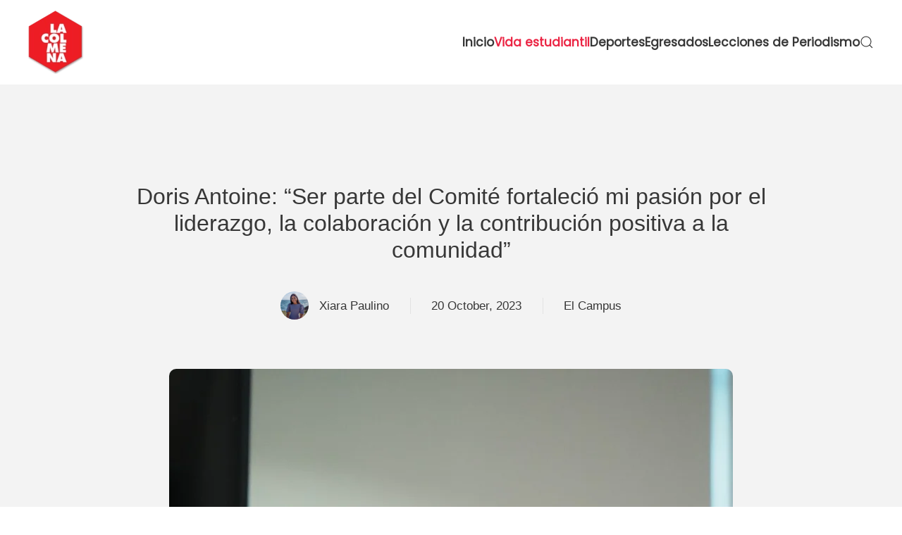

--- FILE ---
content_type: text/html; charset=UTF-8
request_url: https://colmena.intec.edu.do/2023/10/doris-antoine-ser-parte-del-comite-fortalecio-mi-pasion-por-el-liderazgo-la-colaboracion-y-la-contribucion-positiva-a-la-comunidad/
body_size: 9826
content:
<!DOCTYPE html>
<html lang="en-US">
    <head>
        <meta charset="UTF-8">
        <meta name="viewport" content="width=device-width, initial-scale=1">
        <link rel="icon" href="/wp-content/uploads/2023/04/logo-top.png" sizes="any">
                <link rel="apple-touch-icon" href="/wp-content/themes/yootheme/packages/theme-wordpress/assets/images/apple-touch-icon.png">
                <link rel="pingback" href="https://colmena.intec.edu.do/xmlrpc.php">
                <title>Doris Antoine: “Ser parte del Comité fortaleció mi pasión por el liderazgo, la colaboración y la contribución positiva a la comunidad” &#8211; LA COLMENA</title>
<meta name='robots' content='max-image-preview:large' />
	<style>img:is([sizes="auto" i], [sizes^="auto," i]) { contain-intrinsic-size: 3000px 1500px }</style>
	<link rel="alternate" type="application/rss+xml" title="LA COLMENA &raquo; Feed" href="https://colmena.intec.edu.do/feed/" />
<link rel="alternate" type="application/rss+xml" title="LA COLMENA &raquo; Comments Feed" href="https://colmena.intec.edu.do/comments/feed/" />
<link rel="alternate" type="application/rss+xml" title="LA COLMENA &raquo; Doris Antoine: “Ser parte del Comité fortaleció mi pasión por el liderazgo, la colaboración y la contribución positiva a la comunidad” Comments Feed" href="https://colmena.intec.edu.do/2023/10/doris-antoine-ser-parte-del-comite-fortalecio-mi-pasion-por-el-liderazgo-la-colaboracion-y-la-contribucion-positiva-a-la-comunidad/feed/" />
<script type="text/javascript">
/* <![CDATA[ */
window._wpemojiSettings = {"baseUrl":"https:\/\/s.w.org\/images\/core\/emoji\/15.0.3\/72x72\/","ext":".png","svgUrl":"https:\/\/s.w.org\/images\/core\/emoji\/15.0.3\/svg\/","svgExt":".svg","source":{"concatemoji":"https:\/\/colmena.intec.edu.do\/wp-includes\/js\/wp-emoji-release.min.js?ver=f0d1d9683202a62f9ace29b4ae548cc3"}};
/*! This file is auto-generated */
!function(i,n){var o,s,e;function c(e){try{var t={supportTests:e,timestamp:(new Date).valueOf()};sessionStorage.setItem(o,JSON.stringify(t))}catch(e){}}function p(e,t,n){e.clearRect(0,0,e.canvas.width,e.canvas.height),e.fillText(t,0,0);var t=new Uint32Array(e.getImageData(0,0,e.canvas.width,e.canvas.height).data),r=(e.clearRect(0,0,e.canvas.width,e.canvas.height),e.fillText(n,0,0),new Uint32Array(e.getImageData(0,0,e.canvas.width,e.canvas.height).data));return t.every(function(e,t){return e===r[t]})}function u(e,t,n){switch(t){case"flag":return n(e,"\ud83c\udff3\ufe0f\u200d\u26a7\ufe0f","\ud83c\udff3\ufe0f\u200b\u26a7\ufe0f")?!1:!n(e,"\ud83c\uddfa\ud83c\uddf3","\ud83c\uddfa\u200b\ud83c\uddf3")&&!n(e,"\ud83c\udff4\udb40\udc67\udb40\udc62\udb40\udc65\udb40\udc6e\udb40\udc67\udb40\udc7f","\ud83c\udff4\u200b\udb40\udc67\u200b\udb40\udc62\u200b\udb40\udc65\u200b\udb40\udc6e\u200b\udb40\udc67\u200b\udb40\udc7f");case"emoji":return!n(e,"\ud83d\udc26\u200d\u2b1b","\ud83d\udc26\u200b\u2b1b")}return!1}function f(e,t,n){var r="undefined"!=typeof WorkerGlobalScope&&self instanceof WorkerGlobalScope?new OffscreenCanvas(300,150):i.createElement("canvas"),a=r.getContext("2d",{willReadFrequently:!0}),o=(a.textBaseline="top",a.font="600 32px Arial",{});return e.forEach(function(e){o[e]=t(a,e,n)}),o}function t(e){var t=i.createElement("script");t.src=e,t.defer=!0,i.head.appendChild(t)}"undefined"!=typeof Promise&&(o="wpEmojiSettingsSupports",s=["flag","emoji"],n.supports={everything:!0,everythingExceptFlag:!0},e=new Promise(function(e){i.addEventListener("DOMContentLoaded",e,{once:!0})}),new Promise(function(t){var n=function(){try{var e=JSON.parse(sessionStorage.getItem(o));if("object"==typeof e&&"number"==typeof e.timestamp&&(new Date).valueOf()<e.timestamp+604800&&"object"==typeof e.supportTests)return e.supportTests}catch(e){}return null}();if(!n){if("undefined"!=typeof Worker&&"undefined"!=typeof OffscreenCanvas&&"undefined"!=typeof URL&&URL.createObjectURL&&"undefined"!=typeof Blob)try{var e="postMessage("+f.toString()+"("+[JSON.stringify(s),u.toString(),p.toString()].join(",")+"));",r=new Blob([e],{type:"text/javascript"}),a=new Worker(URL.createObjectURL(r),{name:"wpTestEmojiSupports"});return void(a.onmessage=function(e){c(n=e.data),a.terminate(),t(n)})}catch(e){}c(n=f(s,u,p))}t(n)}).then(function(e){for(var t in e)n.supports[t]=e[t],n.supports.everything=n.supports.everything&&n.supports[t],"flag"!==t&&(n.supports.everythingExceptFlag=n.supports.everythingExceptFlag&&n.supports[t]);n.supports.everythingExceptFlag=n.supports.everythingExceptFlag&&!n.supports.flag,n.DOMReady=!1,n.readyCallback=function(){n.DOMReady=!0}}).then(function(){return e}).then(function(){var e;n.supports.everything||(n.readyCallback(),(e=n.source||{}).concatemoji?t(e.concatemoji):e.wpemoji&&e.twemoji&&(t(e.twemoji),t(e.wpemoji)))}))}((window,document),window._wpemojiSettings);
/* ]]> */
</script>
<link rel='stylesheet' id='wpra-lightbox-css' href='https://colmena.intec.edu.do/wp-content/plugins/wp-rss-aggregator/core/css/jquery-colorbox.css?ver=1.4.33' type='text/css' media='all' />
<style id='wp-emoji-styles-inline-css' type='text/css'>

	img.wp-smiley, img.emoji {
		display: inline !important;
		border: none !important;
		box-shadow: none !important;
		height: 1em !important;
		width: 1em !important;
		margin: 0 0.07em !important;
		vertical-align: -0.1em !important;
		background: none !important;
		padding: 0 !important;
	}
</style>
<link rel='stylesheet' id='wp-block-library-css' href='https://colmena.intec.edu.do/wp-includes/css/dist/block-library/style.min.css?ver=f0d1d9683202a62f9ace29b4ae548cc3' type='text/css' media='all' />
<link rel='stylesheet' id='wpra-displays-css' href='https://colmena.intec.edu.do/wp-content/plugins/wp-rss-aggregator/core/css/displays.css?ver=5.0.6' type='text/css' media='all' />
<style id='classic-theme-styles-inline-css' type='text/css'>
/*! This file is auto-generated */
.wp-block-button__link{color:#fff;background-color:#32373c;border-radius:9999px;box-shadow:none;text-decoration:none;padding:calc(.667em + 2px) calc(1.333em + 2px);font-size:1.125em}.wp-block-file__button{background:#32373c;color:#fff;text-decoration:none}
</style>
<style id='global-styles-inline-css' type='text/css'>
:root{--wp--preset--aspect-ratio--square: 1;--wp--preset--aspect-ratio--4-3: 4/3;--wp--preset--aspect-ratio--3-4: 3/4;--wp--preset--aspect-ratio--3-2: 3/2;--wp--preset--aspect-ratio--2-3: 2/3;--wp--preset--aspect-ratio--16-9: 16/9;--wp--preset--aspect-ratio--9-16: 9/16;--wp--preset--color--black: #000000;--wp--preset--color--cyan-bluish-gray: #abb8c3;--wp--preset--color--white: #ffffff;--wp--preset--color--pale-pink: #f78da7;--wp--preset--color--vivid-red: #cf2e2e;--wp--preset--color--luminous-vivid-orange: #ff6900;--wp--preset--color--luminous-vivid-amber: #fcb900;--wp--preset--color--light-green-cyan: #7bdcb5;--wp--preset--color--vivid-green-cyan: #00d084;--wp--preset--color--pale-cyan-blue: #8ed1fc;--wp--preset--color--vivid-cyan-blue: #0693e3;--wp--preset--color--vivid-purple: #9b51e0;--wp--preset--gradient--vivid-cyan-blue-to-vivid-purple: linear-gradient(135deg,rgba(6,147,227,1) 0%,rgb(155,81,224) 100%);--wp--preset--gradient--light-green-cyan-to-vivid-green-cyan: linear-gradient(135deg,rgb(122,220,180) 0%,rgb(0,208,130) 100%);--wp--preset--gradient--luminous-vivid-amber-to-luminous-vivid-orange: linear-gradient(135deg,rgba(252,185,0,1) 0%,rgba(255,105,0,1) 100%);--wp--preset--gradient--luminous-vivid-orange-to-vivid-red: linear-gradient(135deg,rgba(255,105,0,1) 0%,rgb(207,46,46) 100%);--wp--preset--gradient--very-light-gray-to-cyan-bluish-gray: linear-gradient(135deg,rgb(238,238,238) 0%,rgb(169,184,195) 100%);--wp--preset--gradient--cool-to-warm-spectrum: linear-gradient(135deg,rgb(74,234,220) 0%,rgb(151,120,209) 20%,rgb(207,42,186) 40%,rgb(238,44,130) 60%,rgb(251,105,98) 80%,rgb(254,248,76) 100%);--wp--preset--gradient--blush-light-purple: linear-gradient(135deg,rgb(255,206,236) 0%,rgb(152,150,240) 100%);--wp--preset--gradient--blush-bordeaux: linear-gradient(135deg,rgb(254,205,165) 0%,rgb(254,45,45) 50%,rgb(107,0,62) 100%);--wp--preset--gradient--luminous-dusk: linear-gradient(135deg,rgb(255,203,112) 0%,rgb(199,81,192) 50%,rgb(65,88,208) 100%);--wp--preset--gradient--pale-ocean: linear-gradient(135deg,rgb(255,245,203) 0%,rgb(182,227,212) 50%,rgb(51,167,181) 100%);--wp--preset--gradient--electric-grass: linear-gradient(135deg,rgb(202,248,128) 0%,rgb(113,206,126) 100%);--wp--preset--gradient--midnight: linear-gradient(135deg,rgb(2,3,129) 0%,rgb(40,116,252) 100%);--wp--preset--font-size--small: 13px;--wp--preset--font-size--medium: 20px;--wp--preset--font-size--large: 36px;--wp--preset--font-size--x-large: 42px;--wp--preset--spacing--20: 0.44rem;--wp--preset--spacing--30: 0.67rem;--wp--preset--spacing--40: 1rem;--wp--preset--spacing--50: 1.5rem;--wp--preset--spacing--60: 2.25rem;--wp--preset--spacing--70: 3.38rem;--wp--preset--spacing--80: 5.06rem;--wp--preset--shadow--natural: 6px 6px 9px rgba(0, 0, 0, 0.2);--wp--preset--shadow--deep: 12px 12px 50px rgba(0, 0, 0, 0.4);--wp--preset--shadow--sharp: 6px 6px 0px rgba(0, 0, 0, 0.2);--wp--preset--shadow--outlined: 6px 6px 0px -3px rgba(255, 255, 255, 1), 6px 6px rgba(0, 0, 0, 1);--wp--preset--shadow--crisp: 6px 6px 0px rgba(0, 0, 0, 1);}:where(.is-layout-flex){gap: 0.5em;}:where(.is-layout-grid){gap: 0.5em;}body .is-layout-flex{display: flex;}.is-layout-flex{flex-wrap: wrap;align-items: center;}.is-layout-flex > :is(*, div){margin: 0;}body .is-layout-grid{display: grid;}.is-layout-grid > :is(*, div){margin: 0;}:where(.wp-block-columns.is-layout-flex){gap: 2em;}:where(.wp-block-columns.is-layout-grid){gap: 2em;}:where(.wp-block-post-template.is-layout-flex){gap: 1.25em;}:where(.wp-block-post-template.is-layout-grid){gap: 1.25em;}.has-black-color{color: var(--wp--preset--color--black) !important;}.has-cyan-bluish-gray-color{color: var(--wp--preset--color--cyan-bluish-gray) !important;}.has-white-color{color: var(--wp--preset--color--white) !important;}.has-pale-pink-color{color: var(--wp--preset--color--pale-pink) !important;}.has-vivid-red-color{color: var(--wp--preset--color--vivid-red) !important;}.has-luminous-vivid-orange-color{color: var(--wp--preset--color--luminous-vivid-orange) !important;}.has-luminous-vivid-amber-color{color: var(--wp--preset--color--luminous-vivid-amber) !important;}.has-light-green-cyan-color{color: var(--wp--preset--color--light-green-cyan) !important;}.has-vivid-green-cyan-color{color: var(--wp--preset--color--vivid-green-cyan) !important;}.has-pale-cyan-blue-color{color: var(--wp--preset--color--pale-cyan-blue) !important;}.has-vivid-cyan-blue-color{color: var(--wp--preset--color--vivid-cyan-blue) !important;}.has-vivid-purple-color{color: var(--wp--preset--color--vivid-purple) !important;}.has-black-background-color{background-color: var(--wp--preset--color--black) !important;}.has-cyan-bluish-gray-background-color{background-color: var(--wp--preset--color--cyan-bluish-gray) !important;}.has-white-background-color{background-color: var(--wp--preset--color--white) !important;}.has-pale-pink-background-color{background-color: var(--wp--preset--color--pale-pink) !important;}.has-vivid-red-background-color{background-color: var(--wp--preset--color--vivid-red) !important;}.has-luminous-vivid-orange-background-color{background-color: var(--wp--preset--color--luminous-vivid-orange) !important;}.has-luminous-vivid-amber-background-color{background-color: var(--wp--preset--color--luminous-vivid-amber) !important;}.has-light-green-cyan-background-color{background-color: var(--wp--preset--color--light-green-cyan) !important;}.has-vivid-green-cyan-background-color{background-color: var(--wp--preset--color--vivid-green-cyan) !important;}.has-pale-cyan-blue-background-color{background-color: var(--wp--preset--color--pale-cyan-blue) !important;}.has-vivid-cyan-blue-background-color{background-color: var(--wp--preset--color--vivid-cyan-blue) !important;}.has-vivid-purple-background-color{background-color: var(--wp--preset--color--vivid-purple) !important;}.has-black-border-color{border-color: var(--wp--preset--color--black) !important;}.has-cyan-bluish-gray-border-color{border-color: var(--wp--preset--color--cyan-bluish-gray) !important;}.has-white-border-color{border-color: var(--wp--preset--color--white) !important;}.has-pale-pink-border-color{border-color: var(--wp--preset--color--pale-pink) !important;}.has-vivid-red-border-color{border-color: var(--wp--preset--color--vivid-red) !important;}.has-luminous-vivid-orange-border-color{border-color: var(--wp--preset--color--luminous-vivid-orange) !important;}.has-luminous-vivid-amber-border-color{border-color: var(--wp--preset--color--luminous-vivid-amber) !important;}.has-light-green-cyan-border-color{border-color: var(--wp--preset--color--light-green-cyan) !important;}.has-vivid-green-cyan-border-color{border-color: var(--wp--preset--color--vivid-green-cyan) !important;}.has-pale-cyan-blue-border-color{border-color: var(--wp--preset--color--pale-cyan-blue) !important;}.has-vivid-cyan-blue-border-color{border-color: var(--wp--preset--color--vivid-cyan-blue) !important;}.has-vivid-purple-border-color{border-color: var(--wp--preset--color--vivid-purple) !important;}.has-vivid-cyan-blue-to-vivid-purple-gradient-background{background: var(--wp--preset--gradient--vivid-cyan-blue-to-vivid-purple) !important;}.has-light-green-cyan-to-vivid-green-cyan-gradient-background{background: var(--wp--preset--gradient--light-green-cyan-to-vivid-green-cyan) !important;}.has-luminous-vivid-amber-to-luminous-vivid-orange-gradient-background{background: var(--wp--preset--gradient--luminous-vivid-amber-to-luminous-vivid-orange) !important;}.has-luminous-vivid-orange-to-vivid-red-gradient-background{background: var(--wp--preset--gradient--luminous-vivid-orange-to-vivid-red) !important;}.has-very-light-gray-to-cyan-bluish-gray-gradient-background{background: var(--wp--preset--gradient--very-light-gray-to-cyan-bluish-gray) !important;}.has-cool-to-warm-spectrum-gradient-background{background: var(--wp--preset--gradient--cool-to-warm-spectrum) !important;}.has-blush-light-purple-gradient-background{background: var(--wp--preset--gradient--blush-light-purple) !important;}.has-blush-bordeaux-gradient-background{background: var(--wp--preset--gradient--blush-bordeaux) !important;}.has-luminous-dusk-gradient-background{background: var(--wp--preset--gradient--luminous-dusk) !important;}.has-pale-ocean-gradient-background{background: var(--wp--preset--gradient--pale-ocean) !important;}.has-electric-grass-gradient-background{background: var(--wp--preset--gradient--electric-grass) !important;}.has-midnight-gradient-background{background: var(--wp--preset--gradient--midnight) !important;}.has-small-font-size{font-size: var(--wp--preset--font-size--small) !important;}.has-medium-font-size{font-size: var(--wp--preset--font-size--medium) !important;}.has-large-font-size{font-size: var(--wp--preset--font-size--large) !important;}.has-x-large-font-size{font-size: var(--wp--preset--font-size--x-large) !important;}
:where(.wp-block-post-template.is-layout-flex){gap: 1.25em;}:where(.wp-block-post-template.is-layout-grid){gap: 1.25em;}
:where(.wp-block-columns.is-layout-flex){gap: 2em;}:where(.wp-block-columns.is-layout-grid){gap: 2em;}
:root :where(.wp-block-pullquote){font-size: 1.5em;line-height: 1.6;}
</style>
<link rel='stylesheet' id='responsive-lightbox-swipebox-css' href='https://colmena.intec.edu.do/wp-content/plugins/responsive-lightbox/assets/swipebox/swipebox.min.css?ver=2.4.8' type='text/css' media='all' />
<link href="https://colmena.intec.edu.do/wp-content/themes/yootheme/css/theme.1.css?ver=1765392038" rel="stylesheet">
<link href="https://colmena.intec.edu.do/wp-content/themes/yootheme/css/theme.update.css?ver=4.4.10" rel="stylesheet">
<script type="text/javascript" src="https://colmena.intec.edu.do/wp-includes/js/jquery/jquery.min.js?ver=3.7.1" id="jquery-core-js"></script>
<script type="text/javascript" src="https://colmena.intec.edu.do/wp-includes/js/jquery/jquery-migrate.min.js?ver=3.4.1" id="jquery-migrate-js"></script>
<script type="text/javascript" src="https://colmena.intec.edu.do/wp-content/plugins/responsive-lightbox/assets/swipebox/jquery.swipebox.min.js?ver=2.4.8" id="responsive-lightbox-swipebox-js"></script>
<script type="text/javascript" src="https://colmena.intec.edu.do/wp-includes/js/underscore.min.js?ver=1.13.7" id="underscore-js"></script>
<script type="text/javascript" src="https://colmena.intec.edu.do/wp-content/plugins/responsive-lightbox/assets/infinitescroll/infinite-scroll.pkgd.min.js?ver=f0d1d9683202a62f9ace29b4ae548cc3" id="responsive-lightbox-infinite-scroll-js"></script>
<script type="text/javascript" id="responsive-lightbox-js-before">
/* <![CDATA[ */
var rlArgs = {"script":"swipebox","selector":"lightbox","customEvents":"","activeGalleries":true,"animation":true,"hideCloseButtonOnMobile":false,"removeBarsOnMobile":false,"hideBars":true,"hideBarsDelay":5000,"videoMaxWidth":1080,"useSVG":true,"loopAtEnd":false,"woocommerce_gallery":false,"ajaxurl":"https:\/\/colmena.intec.edu.do\/wp-admin\/admin-ajax.php","nonce":"d199f1e2b5","preview":false,"postId":19477,"scriptExtension":false};
/* ]]> */
</script>
<script type="text/javascript" src="https://colmena.intec.edu.do/wp-content/plugins/responsive-lightbox/js/front.js?ver=2.4.8" id="responsive-lightbox-js"></script>
<link rel="https://api.w.org/" href="https://colmena.intec.edu.do/wp-json/" /><link rel="alternate" title="JSON" type="application/json" href="https://colmena.intec.edu.do/wp-json/wp/v2/posts/19477" /><link rel="EditURI" type="application/rsd+xml" title="RSD" href="https://colmena.intec.edu.do/xmlrpc.php?rsd" />

<link rel="canonical" href="https://colmena.intec.edu.do/2023/10/doris-antoine-ser-parte-del-comite-fortalecio-mi-pasion-por-el-liderazgo-la-colaboracion-y-la-contribucion-positiva-a-la-comunidad/" />
<link rel='shortlink' href='https://colmena.intec.edu.do/?p=19477' />
<link rel="alternate" title="oEmbed (JSON)" type="application/json+oembed" href="https://colmena.intec.edu.do/wp-json/oembed/1.0/embed?url=https%3A%2F%2Fcolmena.intec.edu.do%2F2023%2F10%2Fdoris-antoine-ser-parte-del-comite-fortalecio-mi-pasion-por-el-liderazgo-la-colaboracion-y-la-contribucion-positiva-a-la-comunidad%2F" />
<link rel="alternate" title="oEmbed (XML)" type="text/xml+oembed" href="https://colmena.intec.edu.do/wp-json/oembed/1.0/embed?url=https%3A%2F%2Fcolmena.intec.edu.do%2F2023%2F10%2Fdoris-antoine-ser-parte-del-comite-fortalecio-mi-pasion-por-el-liderazgo-la-colaboracion-y-la-contribucion-positiva-a-la-comunidad%2F&#038;format=xml" />
<script src="https://colmena.intec.edu.do/wp-content/themes/yootheme/packages/theme-analytics/app/analytics.min.js?ver=4.4.10" defer></script>
<script src="https://colmena.intec.edu.do/wp-content/themes/yootheme/vendor/assets/uikit/dist/js/uikit.min.js?ver=4.4.10"></script>
<script src="https://colmena.intec.edu.do/wp-content/themes/yootheme/vendor/assets/uikit/dist/js/uikit-icons-yoko.min.js?ver=4.4.10"></script>
<script src="https://colmena.intec.edu.do/wp-content/themes/yootheme/js/theme.js?ver=4.4.10"></script>
<script>window.yootheme ||= {}; var $theme = yootheme.theme = {"i18n":{"close":{"label":"Close"},"totop":{"label":"Back to top"},"marker":{"label":"Open"},"navbarToggleIcon":{"label":"Open menu"},"paginationPrevious":{"label":"Previous page"},"paginationNext":{"label":"Next page"},"searchIcon":{"toggle":"Open Search","submit":"Submit Search"},"slider":{"next":"Next slide","previous":"Previous slide","slideX":"Slide %s","slideLabel":"%s of %s"},"slideshow":{"next":"Next slide","previous":"Previous slide","slideX":"Slide %s","slideLabel":"%s of %s"},"lightboxPanel":{"next":"Next slide","previous":"Previous slide","slideLabel":"%s of %s","close":"Close"}},"google_analytics":"G-V4PYV1VNBH","google_analytics_anonymize":""};</script>
    </head>
    <body class="post-template-default single single-post postid-19477 single-format-standard ">

        
        <div class="uk-hidden-visually uk-notification uk-notification-top-left uk-width-auto">
            <div class="uk-notification-message">
                <a href="#tm-main">Skip to main content</a>
            </div>
        </div>

        
        
        <div class="tm-page">

                        


<header class="tm-header-mobile uk-hidden@m">


    
        <div class="uk-navbar-container">

            <div class="uk-container uk-container-expand">
                <nav class="uk-navbar" uk-navbar="{&quot;align&quot;:&quot;left&quot;,&quot;container&quot;:&quot;.tm-header-mobile&quot;,&quot;boundary&quot;:&quot;.tm-header-mobile .uk-navbar-container&quot;}">

                                        <div class="uk-navbar-left">

                                                    <a href="https://colmena.intec.edu.do/" aria-label="Back to home" class="uk-logo uk-navbar-item">
    <picture>
<source type="image/webp" srcset="/wp-content/themes/yootheme/cache/15/logo-top-1537506a.webp 80w, /wp-content/themes/yootheme/cache/45/logo-top-455f684b.webp 124w" sizes="(min-width: 80px) 80px">
<img alt loading="eager" src="/wp-content/themes/yootheme/cache/34/logo-top-34baf79c.png" width="80" height="90">
</picture></a>                        
                        
                    </div>
                    
                    
                                        <div class="uk-navbar-right">

                                                                            
                        <a uk-toggle href="#tm-dialog-mobile" class="uk-navbar-toggle">

        
        <div uk-navbar-toggle-icon></div>

        
    </a>
                    </div>
                    
                </nav>
            </div>

        </div>

    



        <div id="tm-dialog-mobile" uk-offcanvas="container: true; overlay: true" mode="slide" flip>
        <div class="uk-offcanvas-bar uk-flex uk-flex-column">

                        <button class="uk-offcanvas-close uk-close-large" type="button" uk-close uk-toggle="cls: uk-close-large; mode: media; media: @s"></button>
            
                        <div class="uk-margin-auto-bottom">
                
<div class="uk-panel widget widget_nav_menu" id="nav_menu-2">

    
    
<ul class="uk-nav uk-nav-default">
    
	<li class="menu-item menu-item-type-post_type menu-item-object-page menu-item-home"><a href="https://colmena.intec.edu.do/">Inicio</a></li>
	<li class="menu-item menu-item-type-taxonomy menu-item-object-category menu-item-has-children uk-active uk-parent"><a href="https://colmena.intec.edu.do/category/vida-estudiantil/">Vida estudiantil</a>
	<ul class="uk-nav-sub">

		<li class="menu-item menu-item-type-taxonomy menu-item-object-category"><a href="https://colmena.intec.edu.do/category/rinconiiterario/">Rincón literario</a></li>
		<li class="menu-item menu-item-type-taxonomy menu-item-object-category current-post-ancestor current-menu-parent current-post-parent uk-active"><a href="https://colmena.intec.edu.do/category/el-campus/">El Campus</a></li></ul></li>
	<li class="menu-item menu-item-type-taxonomy menu-item-object-category"><a href="https://colmena.intec.edu.do/category/deportes/">Deportes</a></li>
	<li class="menu-item menu-item-type-taxonomy menu-item-object-category"><a href="https://colmena.intec.edu.do/category/egresados/">Egresados</a></li>
	<li class="menu-item menu-item-type-taxonomy menu-item-object-category"><a href="https://colmena.intec.edu.do/category/lecciones-de-periodismo/">Lecciones de Periodismo</a></li></ul>

</div>
            </div>
            
            
        </div>
    </div>
    
    
    

</header>




<header class="tm-header uk-visible@m">



        <div uk-sticky media="@m" show-on-up animation="uk-animation-slide-top" cls-active="uk-navbar-sticky" sel-target=".uk-navbar-container">
    
        <div class="uk-navbar-container">

            <div class="uk-container uk-container-large">
                <nav class="uk-navbar" uk-navbar="{&quot;align&quot;:&quot;left&quot;,&quot;container&quot;:&quot;.tm-header &gt; [uk-sticky]&quot;,&quot;boundary&quot;:&quot;.tm-header .uk-navbar-container&quot;}">

                                        <div class="uk-navbar-left">

                                                    <a href="https://colmena.intec.edu.do/" aria-label="Back to home" class="uk-logo uk-navbar-item">
    <picture>
<source type="image/webp" srcset="/wp-content/themes/yootheme/cache/15/logo-top-1537506a.webp 80w, /wp-content/themes/yootheme/cache/45/logo-top-455f684b.webp 124w" sizes="(min-width: 80px) 80px">
<img alt loading="eager" src="/wp-content/themes/yootheme/cache/34/logo-top-34baf79c.png" width="80" height="90">
</picture></a>                        
                        
                        
                    </div>
                    
                    
                                        <div class="uk-navbar-right">

                                                                            
                                                    
<ul class="uk-navbar-nav">
    
	<li class="menu-item menu-item-type-post_type menu-item-object-page menu-item-home"><a href="https://colmena.intec.edu.do/">Inicio</a></li>
	<li class="menu-item menu-item-type-taxonomy menu-item-object-category menu-item-has-children uk-active uk-parent"><a href="https://colmena.intec.edu.do/category/vida-estudiantil/">Vida estudiantil</a>
	<div class="uk-drop uk-navbar-dropdown"><div><ul class="uk-nav uk-navbar-dropdown-nav">

		<li class="menu-item menu-item-type-taxonomy menu-item-object-category"><a href="https://colmena.intec.edu.do/category/rinconiiterario/">Rincón literario</a></li>
		<li class="menu-item menu-item-type-taxonomy menu-item-object-category current-post-ancestor current-menu-parent current-post-parent uk-active"><a href="https://colmena.intec.edu.do/category/el-campus/">El Campus</a></li></ul></div></div></li>
	<li class="menu-item menu-item-type-taxonomy menu-item-object-category"><a href="https://colmena.intec.edu.do/category/deportes/">Deportes</a></li>
	<li class="menu-item menu-item-type-taxonomy menu-item-object-category"><a href="https://colmena.intec.edu.do/category/egresados/">Egresados</a></li>
	<li class="menu-item menu-item-type-taxonomy menu-item-object-category"><a href="https://colmena.intec.edu.do/category/lecciones-de-periodismo/">Lecciones de Periodismo</a></li></ul>


    <a class="uk-navbar-toggle" href="#search-0-modal" uk-search-icon uk-toggle></a>

    <div id="search-0-modal" class="uk-modal-full" uk-modal="container: true">
        <div class="uk-modal-dialog uk-flex uk-flex-center uk-flex-middle" uk-height-viewport>
            <button class="uk-modal-close-full uk-close-large" type="button" uk-close uk-toggle="cls: uk-modal-close-full uk-close-large uk-modal-close-default; mode: media; media: @s"></button>
            <div class="uk-search uk-search-large">
                <form id="search-0" action="https://colmena.intec.edu.do/" method="get" role="search" class="uk-search uk-search-large"><input name="s" placeholder="Search" required aria-label="Search" type="search" class="uk-search-input uk-text-center" autofocus></form>            </div>
        </div>
    </div>






                        
                    </div>
                    
                </nav>
            </div>

        </div>

        </div>
    







</header>

            
            
            <main id="tm-main" >

                <!-- Builder #template-o3U0U5w5 -->
<article class="uk-section-muted uk-section uk-section-large">
    
        
        
        
            
                
                    <div class="uk-grid-margin uk-container uk-container-small"><div class="uk-grid tm-grid-expand uk-child-width-1-1">
<div class="uk-width-1-1@m">
    
        
            
            
            
                
                    
<h1 class="uk-h2 uk-font-default uk-text-center">        Doris Antoine: “Ser parte del Comité fortaleció mi pasión por el liderazgo, la colaboración y la contribución positiva a la comunidad”    </h1>
<div class="uk-margin-medium">
    <div class="uk-grid uk-child-width-auto uk-flex-center uk-flex-middle uk-grid-column-medium uk-grid-row-small uk-grid-divider uk-grid-match" uk-grid>        <div>
<div class="el-item uk-panel">
    
                <div class="uk-grid-column-small uk-flex-middle" uk-grid>        
                        <div class="uk-width-auto">            
                                

    
                <img decoding="async" src="https://secure.gravatar.com/avatar/c269360dc4e365f6aaaeacc05315534a?s=96&amp;d=mm&amp;r=pg" width="40" height="40" alt loading="lazy" class="el-image uk-border-circle uk-object-cover" style="aspect-ratio: 40 / 40;">        
        
    
                
                        </div>            
                        <div class="uk-width-expand uk-margin-remove-first-child">            
                
                
                    

        
                <div class="el-title uk-h5 uk-link-heading uk-margin-top uk-margin-remove-bottom">                        Xiara Paulino                    </div>        
        
    
        
        
        
        
        

                
                
                        </div>            
                </div>        
    
</div></div>
        <div>
<div class="el-item uk-panel uk-margin-remove-first-child">
    
        
            
                                                
            
            
                
                
                    

        
                <div class="el-title uk-h5 uk-link-heading uk-margin-top uk-margin-remove-bottom">                        20 October, 2023                    </div>        
        
    
        
        
        
        
        

                
                
            
        
    
</div></div>
        <div>
<div class="el-item uk-panel uk-margin-remove-first-child">
    
        
            
                                                
            
            
                
                
                    

        
                <div class="el-title uk-h5 uk-link-heading uk-margin-top uk-margin-remove-bottom">                        <a href="#" uk-scroll>El Campus</a>                    </div>        
        
    
        
        
        
        
        

                
                
            
        
    
</div></div>
        </div>
</div>
                
            
        
    
</div></div></div><div class="uk-margin-large uk-margin-remove-bottom uk-container uk-container-large"><div class="uk-grid tm-grid-expand uk-child-width-1-1">
<div class="uk-width-1-1@m">
    
        
            
            
            
                
                    
<div class="uk-margin uk-text-center">
        <picture>
<source type="image/webp" srcset="/wp-content/themes/yootheme/cache/55/Doris-Antoine-vicepresidenta-del-Comite-de-Administracion-de-Negocios-55a2d2c4.webp 768w, /wp-content/themes/yootheme/cache/63/Doris-Antoine-vicepresidenta-del-Comite-de-Administracion-de-Negocios-633d4bbf.webp 800w, /wp-content/themes/yootheme/cache/eb/Doris-Antoine-vicepresidenta-del-Comite-de-Administracion-de-Negocios-ebf82652.webp 1024w, https://colmena.intec.edu.do/wp-admin/admin-ajax.php?action=kernel&amp;p=image&amp;src=%7B%22file%22%3A%22wp-content%2Fuploads%2F2023%2F10%2FDoris-Antoine-vicepresidenta-del-Comite-de-Administracion-de-Negocios.jpg%22%2C%22type%22%3A%22webp%2C85%22%2C%22thumbnail%22%3A%221200%2C1800%2C%22%7D&amp;hash=06baac81 1200w" sizes="(min-width: 800px) 800px">
<img fetchpriority="high" decoding="async" src="/wp-content/themes/yootheme/cache/0e/Doris-Antoine-vicepresidenta-del-Comite-de-Administracion-de-Negocios-0efa7f7d.jpeg" width="800" height="1200" class="el-image" alt loading="eager">
</picture>    
    
</div>
                
            
        
    
</div></div></div><div class="uk-margin-large uk-container uk-container-xsmall"><div class="uk-grid tm-grid-expand uk-child-width-1-1">
<div class="uk-width-1-1@m">
    
        
            
            
            
                
                    <div class="uk-panel uk-margin"><p><strong><em>La vicepresidenta del Comité de Administración de Negocios asegura que ser representante de sus compañeros dejó una huella imborrable en su vida universitaria </em></strong></p>
<p>SANTO DOMINGO. &#8211; Durante el período académico 2022-2023 tuve el honor de formar parte del comité estudiantil de la carrera de Administración de Negocios en el INTEC. Esta experiencia ha sido verdaderamente enriquecedora y ha dejado una marca inolvidable en mi trayectoria universitaria.</p>
<p>Desde el primer día en el comité supe que estaba a punto de embarcarme en un viaje lleno de desafíos, crecimiento personal y oportunidades para marcar una diferencia real en la comunidad estudiantil.</p>
<blockquote><p>Mi participación en el comité estudiantil me permitió colaborar estrechamente con compañeros apasionados y comprometidos quienes compartieron la misma visión de mejorar la experiencia educativa de todos los estudiantes de Administración de Negocios. Juntos trabajamos en la organización de diversos eventos, charlas y foros que abordaron temas relevantes para nuestra carrera.</p></blockquote>
<p><img decoding="async" class="aligncenter wp-image-19480 size-full" src="https://colmena.intec.edu.do/wp-content/uploads/2023/10/Doris-Antoine-vicepresidenta-del-Comite-de-Administracion-de-Negocios3.jpg" alt="" width="1200" height="800" srcset="https://colmena.intec.edu.do/wp-content/uploads/2023/10/Doris-Antoine-vicepresidenta-del-Comite-de-Administracion-de-Negocios3.jpg 1200w, https://colmena.intec.edu.do/wp-content/uploads/2023/10/Doris-Antoine-vicepresidenta-del-Comite-de-Administracion-de-Negocios3-300x200.jpg 300w, https://colmena.intec.edu.do/wp-content/uploads/2023/10/Doris-Antoine-vicepresidenta-del-Comite-de-Administracion-de-Negocios3-1024x683.jpg 1024w, https://colmena.intec.edu.do/wp-content/uploads/2023/10/Doris-Antoine-vicepresidenta-del-Comite-de-Administracion-de-Negocios3-768x512.jpg 768w, https://colmena.intec.edu.do/wp-content/uploads/2023/10/Doris-Antoine-vicepresidenta-del-Comite-de-Administracion-de-Negocios3-640x427.jpg 640w, https://colmena.intec.edu.do/wp-content/uploads/2023/10/Doris-Antoine-vicepresidenta-del-Comite-de-Administracion-de-Negocios3-560x373.jpg 560w" sizes="(max-width: 1200px) 100vw, 1200px" /></p>
<table width="100%">
<tbody>
<tr>
<td><em><strong>Charla &#8220;Emprender, lo que no te cuentan&#8221;</strong></em></td>
</tr>
</tbody>
</table>
<p>Uno de los momentos más memorables fue la planificación y ejecución del foro: <strong>“Jóvenes Líderes de Causas Sociales”</strong>, donde logramos reunir a destacados líderes juveniles quienes forman parte de interesantes proyectos solidarios, Rafael Feliz, ministro de la Juventud, Mar Aquino, directora creativa de JOMPEAME y Mayra Delgado, fundadora de Manos Surcadas y AIP Breast Prevention &amp; Care, quienes nos expresaron en palabras inspiradoras su liderazgo ejemplar y compromiso con las comunidades vulnerables de nuestro país.</p>
<p>Este evento permitió al comité impulsar la pasión de los estudiantes del INTEC para impactar positivamente a las comunidades vulnerables de nuestro país.</p>
<p><img decoding="async" class="aligncenter wp-image-19478 size-full" src="https://colmena.intec.edu.do/wp-content/uploads/2023/10/Doris-Antoine-vicepresidenta-del-Comite-de-Administracion-de-Negocios-2.jpg" alt="" width="1165" height="924" srcset="https://colmena.intec.edu.do/wp-content/uploads/2023/10/Doris-Antoine-vicepresidenta-del-Comite-de-Administracion-de-Negocios-2.jpg 1165w, https://colmena.intec.edu.do/wp-content/uploads/2023/10/Doris-Antoine-vicepresidenta-del-Comite-de-Administracion-de-Negocios-2-300x238.jpg 300w, https://colmena.intec.edu.do/wp-content/uploads/2023/10/Doris-Antoine-vicepresidenta-del-Comite-de-Administracion-de-Negocios-2-1024x812.jpg 1024w, https://colmena.intec.edu.do/wp-content/uploads/2023/10/Doris-Antoine-vicepresidenta-del-Comite-de-Administracion-de-Negocios-2-768x609.jpg 768w, https://colmena.intec.edu.do/wp-content/uploads/2023/10/Doris-Antoine-vicepresidenta-del-Comite-de-Administracion-de-Negocios-2-640x508.jpg 640w, https://colmena.intec.edu.do/wp-content/uploads/2023/10/Doris-Antoine-vicepresidenta-del-Comite-de-Administracion-de-Negocios-2-560x444.jpg 560w" sizes="(max-width: 1165px) 100vw, 1165px" /></p>
<p>Si bien esta experiencia estuvo llena de momentos gratificantes, también enfrentamos desafíos y obstáculos. La coordinación de agendas, la gestión de recursos limitados y la necesidad de mantener el equilibrio con nuestras responsabilidades académicas no siempre fue fácil. Sin embargo, cada desafío fue una oportunidad para aprender a trabajar en equipo, tomar decisiones efectivas bajo presión y desarrollar habilidades de liderazgo y comunicación que seguramente me serán útiles en mi futuro profesional.</p>
<blockquote><p>En cuanto a los sentimientos que experimenté durante mi tiempo en el comité, puedo decir que fue una mezcla de satisfacción, orgullo y gratitud. Ver el impacto positivo que nuestras acciones tenían en la comunidad estudiantil y en el desarrollo de la carrera de Administración de Negocios fue verdaderamente gratificante.</p></blockquote>
<p>En definitiva, ser parte del comité estudiantil de la carrera de Administración de Negocios en el INTEC durante el período 2022-2023 ha sido una experiencia que ha dejado huella en mi vida universitaria. Ha fortalecido mi pasión por el liderazgo, la colaboración y la contribución positiva a la comunidad. Estoy agradecida por las lecciones aprendidas, las amistades construidas y las oportunidades que esta experiencia me brindó para crecer como estudiante y como individuo.</p>
<p>&nbsp;</p>
<p><a href="https://colmena.intec.edu.do/tag/miexperienciacomiteestudiantil/" target="_blank" rel="noopener"><em>Puedes conocer las experiencias de representantes de otras Áreas Académicas haciendo clic a este enlace. </em></a></p>
<p><strong> </strong></p></div><hr><div class="uk-panel uk-margin"><a href="https://colmena.intec.edu.do/tag/miexperienciacomiteestudiantil/" rel="tag">#MiExperienciaComitéEstudiantil</a>, <a href="https://colmena.intec.edu.do/tag/area-de-economia-y-negocios/" rel="tag">Área de Economía y Negocios</a>, <a href="https://colmena.intec.edu.do/tag/cean/" rel="tag">CEAN</a>, <a href="https://colmena.intec.edu.do/tag/comite-de-administracion-de-negocios/" rel="tag">Comité de Administración de Negocios</a></div>
                
            
        
    
</div></div></div><div class="uk-grid-margin uk-container uk-container-large"><div class="uk-grid tm-grid-expand uk-child-width-1-1">
<div class="uk-width-1-1@m">
    
        
            
            
            
                
                    <hr class="uk-margin-large">
<h2 class="uk-font-default uk-margin-medium">        Artículos Relacionados    </h2>
<div class="uk-margin">
    <div class="uk-grid uk-child-width-1-1 uk-child-width-1-3@m uk-grid-row-medium uk-grid-divider uk-grid-match" uk-grid>        <div>
<div class="el-item uk-panel">
    
                <div class="uk-grid-medium uk-flex-middle" uk-grid>        
                        <div class="uk-width-auto">            
                                

    
                <picture>
<source type="image/webp" srcset="/wp-content/themes/yootheme/cache/d8/%C2%A1La-colmena-recibe-a-165-nuevas-abejas-en-el-panal-d863c3bd.webp 100w, /wp-content/themes/yootheme/cache/47/%C2%A1La-colmena-recibe-a-165-nuevas-abejas-en-el-panal-47cde62e.webp 200w" sizes="(min-width: 100px) 100px">
<img decoding="async" src="/wp-content/themes/yootheme/cache/3e/%C2%A1La-colmena-recibe-a-165-nuevas-abejas-en-el-panal-3ee59316.jpeg" width="100" height="80" alt loading="lazy" class="el-image">
</picture>        
        
    
                
                        </div>            
                        <div class="uk-width-expand uk-margin-remove-first-child">            
                
                
                    

                <div class="el-meta uk-text-meta uk-text-primary uk-margin-small-top"><a href="https://colmena.intec.edu.do/category/el-campus/" rel="tag">El Campus</a>, <a href="https://colmena.intec.edu.do/category/slideshow/" rel="tag">slideshow</a></div>        
                <h3 class="el-title uk-h5 uk-margin-small-top uk-margin-remove-bottom">                        ¡La colmena recibe a 170 nuevas abejas en el pa&#8230;                    </h3>        
        
    
        
        
                <div class="el-content uk-panel uk-margin-small-top">
Durante la sesión de bienvenida, los estudiantes de nuev&#8230;</div>        
        
        

                
                
                        </div>            
                </div>        
    
</div></div>
        <div>
<div class="el-item uk-panel">
    
                <div class="uk-grid-medium uk-flex-middle" uk-grid>        
                        <div class="uk-width-auto">            
                                

    
                <picture>
<source type="image/webp" srcset="/wp-content/themes/yootheme/cache/ab/Direccion-de-Emprendimiento-e-Innovacion-da-inicio-al-Oncampus-Hult-Prize-2026-ab0f150e.webp 100w, /wp-content/themes/yootheme/cache/ce/Direccion-de-Emprendimiento-e-Innovacion-da-inicio-al-Oncampus-Hult-Prize-2026-cef50f9b.webp 200w" sizes="(min-width: 100px) 100px">
<img decoding="async" src="/wp-content/themes/yootheme/cache/13/Direccion-de-Emprendimiento-e-Innovacion-da-inicio-al-Oncampus-Hult-Prize-2026-13f58d43.jpeg" width="100" height="80" alt loading="lazy" class="el-image">
</picture>        
        
    
                
                        </div>            
                        <div class="uk-width-expand uk-margin-remove-first-child">            
                
                
                    

                <div class="el-meta uk-text-meta uk-text-primary uk-margin-small-top"><a href="https://colmena.intec.edu.do/category/el-campus/" rel="tag">El Campus</a>, <a href="https://colmena.intec.edu.do/category/ingenio-y-emprendimiento/" rel="tag">Ingenio y emprendimiento</a>, <a href="https://colmena.intec.edu.do/category/slideshow/" rel="tag">slideshow</a></div>        
                <h3 class="el-title uk-h5 uk-margin-small-top uk-margin-remove-bottom">                        Dirección de Emprendimiento e Innovación da ini&#8230;                    </h3>        
        
    
        
        
                <div class="el-content uk-panel uk-margin-small-top">
El Hult Prize es una iniciativa que fortalece el emprend&#8230;</div>        
        
        

                
                
                        </div>            
                </div>        
    
</div></div>
        <div>
<div class="el-item uk-panel">
    
                <div class="uk-grid-medium uk-flex-middle" uk-grid>        
                        <div class="uk-width-auto">            
                                

    
                <picture>
<source type="image/webp" srcset="/wp-content/themes/yootheme/cache/7a/Defensor-del-Pueblo-7a29b1a8.webp 100w, /wp-content/themes/yootheme/cache/28/Defensor-del-Pueblo-286cda34.webp 200w" sizes="(min-width: 100px) 100px">
<img decoding="async" src="/wp-content/themes/yootheme/cache/3a/Defensor-del-Pueblo-3a955ab4.jpeg" width="100" height="80" alt loading="lazy" class="el-image">
</picture>        
        
    
                
                        </div>            
                        <div class="uk-width-expand uk-margin-remove-first-child">            
                
                
                    

                <div class="el-meta uk-text-meta uk-text-primary uk-margin-small-top"><a href="https://colmena.intec.edu.do/category/actualidad/" rel="tag">Actualidad</a>, <a href="https://colmena.intec.edu.do/category/slideshow/" rel="tag">slideshow</a></div>        
                <h3 class="el-title uk-h5 uk-margin-small-top uk-margin-remove-bottom">                        Defensor del Pueblo: “los derechos no fracasan &#8230;                    </h3>        
        
    
        
        
                <div class="el-content uk-panel uk-margin-small-top">
Pablo Ulloa dictó la conferencia “Derechos Humanos y Est&#8230;</div>        
        
        

                
                
                        </div>            
                </div>        
    
</div></div>
        </div>
</div>
<nav class="uk-text-center">
    <ul class="uk-pagination uk-margin-remove-bottom uk-flex-center" uk-margin>
    
        
                        <li class="uk-margin-auto-right">
            
                <a href="https://colmena.intec.edu.do/2023/10/cibely-ramirez-mi-experiencia-como-presidenta-del-comite-de-comunicacion-social-y-medios-digitales-fue-enriquecedora/"><span uk-pagination-previous></span> Previous</a>
            </li>

        
        
                        <li class="uk-margin-auto-left">
            
                <a href="https://colmena.intec.edu.do/2023/10/ambar-rosario-esta-experiencia-fue-un-honor-y-un-periodo-de-crecimiento-tanto-personal-como-colectivo/">Next <span uk-pagination-next></span></a>
            </li>

        
    
    </ul>
</nav>
                
            
        
    
</div></div></div>
                
            
        
    
</article>        
            </main>

            
                        <footer>
                <!-- Builder #footer -->
<div class="uk-section-secondary uk-section uk-section-small" uk-scrollspy="target: [uk-scrollspy-class]; cls: uk-animation-slide-left-small; delay: false;">
    
        
        
        
            
                                <div class="uk-container uk-container-xlarge">                
                    <div class="uk-grid tm-grid-expand uk-grid-margin" uk-grid>
<div class="uk-grid-item-match uk-flex-middle uk-width-auto@m">
    
        
            
            
                        <div class="uk-panel uk-width-1-1">            
                
                    
<div class="uk-panel uk-margin" uk-scrollspy-class>
    
                <div class="uk-grid-row-small uk-flex-middle" uk-grid>        
                        <div class="uk-width-auto@m">            
                                <a href="#" uk-scroll>

    
                <img src="/wp-content/uploads/2023/04/logo-top.png#thumbnail=85%2C%2C&amp;srcset=1" alt loading="lazy" class="el-image">        
        
    
</a>                
                        </div>            
                        <div class="uk-width-expand uk-margin-remove-first-child">            
                
                
                    

        
        
                <div class="el-meta uk-text-meta uk-margin-top">©INTEC. All rights reserved. Powered by <a href="https://www.intec.edu.do/" target="_blanc">INTEC.</a></div>        
    
        
        
        
        
        

                
                
                        </div>            
                </div>        
    
</div>
                
                        </div>            
        
    
</div>
<div class="uk-grid-item-match uk-flex-middle uk-width-expand@m">
    
        
            
            
                        <div class="uk-panel uk-width-1-1">            
                
                    
<div class="uk-margin-medium uk-text-right@m uk-text-left" uk-scrollspy-class="uk-animation-slide-right-small">    <ul class="uk-child-width-auto uk-grid-small uk-flex-inline uk-flex-middle" uk-grid>
            <li class="el-item">
<a class="el-link uk-icon-button" href="https://www.facebook.com/intecrd" target="_blank" rel="noreferrer"><span uk-icon="icon: facebook;"></span></a></li>
            <li class="el-item">
<a class="el-link uk-icon-button" href="https://www.instagram.com/intecrd/" target="_blank" rel="noreferrer"><span uk-icon="icon: instagram;"></span></a></li>
            <li class="el-item">
<a class="el-link uk-icon-button" href="https://twitter.com/intecrd" target="_blank" rel="noreferrer"><span uk-icon="icon: twitter;"></span></a></li>
            <li class="el-item">
<a class="el-link uk-icon-button" href="https://www.youtube.com/user/intecrd" target="_blank" rel="noreferrer"><span uk-icon="icon: youtube;"></span></a></li>
            <li class="el-item">
<a class="el-link uk-icon-button" href="https://www.linkedin.com/school/683212/admin/" target="_blank" rel="noreferrer"><span uk-icon="icon: linkedin;"></span></a></li>
    
    </ul></div>
                
                        </div>            
        
    
</div></div>
                                </div>                
            
        
    
</div>            </footer>
            
        </div>

        
        <script type="text/javascript" src="https://colmena.intec.edu.do/wp-includes/js/comment-reply.min.js?ver=f0d1d9683202a62f9ace29b4ae548cc3" id="comment-reply-js" async="async" data-wp-strategy="async"></script>
    </body>
</html>
